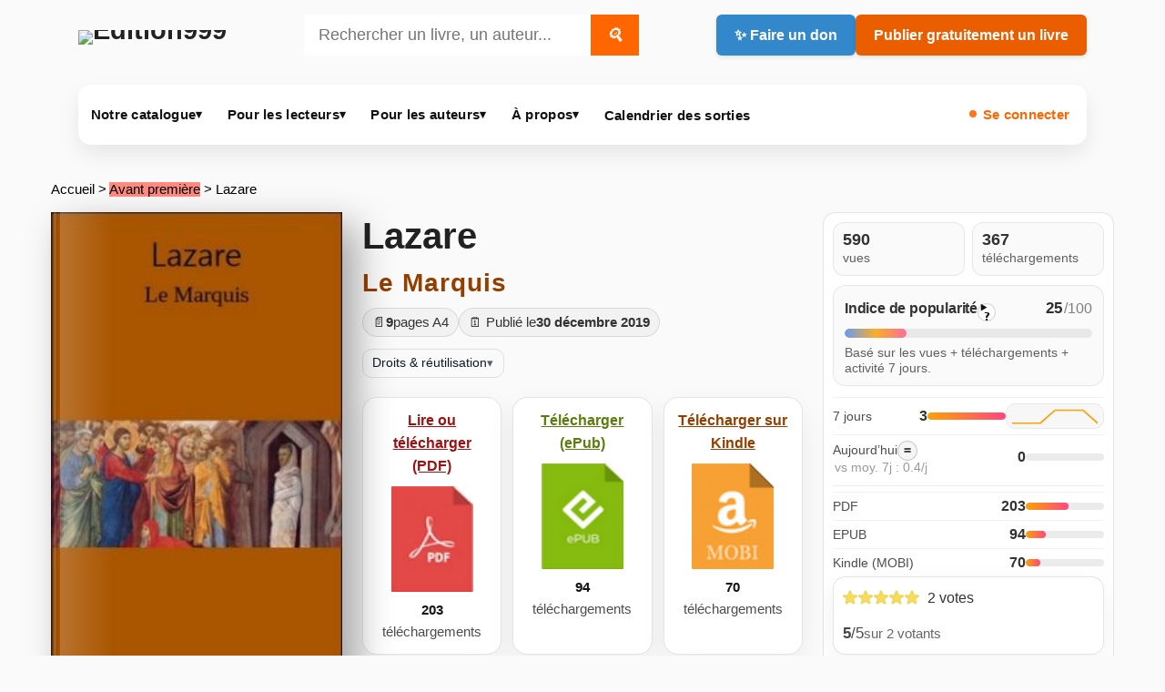

--- FILE ---
content_type: text/html; charset=utf-8
request_url: https://www.edition999.info/Lazare.html
body_size: 18950
content:
  <!DOCTYPE html>
  <html lang="fr">
    <head>
      <meta charset="utf-8">
      <meta http-equiv="X-UA-Compatible" content="IE=edge">
      <meta name="viewport" content="width=device-width, initial-scale=1, shrink-to-fit=no">
      <script type='text/javascript'>/*<![CDATA[*/(function(H){H.className=H.className.replace(/\bno-js\b/,'js')})(document.documentElement);/*]]>*/</script>
      <title>Lazare - Le Marquis</title>
      <meta name="description" content="Janus complète son intervention sur Jésus." />
      <meta name="robots" content="index, follow, max-snippet:-1, max-image-preview:large, max-video-preview:-1" />
      <style type='text/css'>img.adapt-img{max-width:100%;height:auto;}.adapt-img-wrapper {display:inline-block;max-width:100%;position:relative;background-position:center;background-size:cover;background-repeat:no-repeat;line-height:1px;overflow:hidden}.adapt-img-wrapper.intrinsic{display:block}.adapt-img-wrapper.intrinsic::before{content:'';display:block;height:0;width:100%;}.adapt-img-wrapper.intrinsic img{position:absolute;left:0;top:0;width:100%;height:auto;}.adapt-img-wrapper.loading:not(.loaded){background-size: cover;}@media (min-width:320.5px){.adapt-img-wrapper.intrinsic-desktop{display:block}.adapt-img-wrapper.intrinsic-desktop::before{content:'';display:block;height:0;width:100%;}.adapt-img-wrapper.intrinsic-desktop img{position:absolute;left:0;top:0;width:100%;height:auto;}}.adapt-img-background{width:100%;height:0}@media print{html .adapt-img-wrapper{background:none}}</style>
<!--[if !IE]><!--><script type='text/javascript'>/*<![CDATA[*/var adaptImgDocLength=93309;adaptImgAsyncStyles="picture.adapt-img-wrapper{background-size:0;}";adaptImgLazy=false;(function(){function d(a){var b=document.documentElement;b.className=b.className+" "+a}function f(a){var b=window.onload;window.onload="function"!=typeof window.onload?a:function(){b&&b();a()}}document.createElement("picture");adaptImgLazy&&d("lazy");var a=!1;if("undefined"!==typeof window.performance)a=window.performance.timing,a=(a=~~(adaptImgDocLength/(a.responseEnd-a.connectStart)))&&50>a;else{var c=navigator.connection||navigator.mozConnection||navigator.webkitConnection;"undefined"!==typeof c&&
(a=3==c.type||4==c.type||/^[23]g$/.test(c.type))}a&&d("aislow");var e=function(){var a=document.createElement("style");a.type="text/css";a.innerHTML=adaptImgAsyncStyles;var b=document.getElementsByTagName("style")[0];b.parentNode.insertBefore(a,b);window.matchMedia||window.onbeforeprint||beforePrint()};"undefined"!==typeof jQuery?jQuery(function(){jQuery(window).on('load',e)}):f(e)})();/*]]>*/</script>

<!--<![endif]-->
<link rel="canonical" href="https://www.edition999.info/Lazare.html" />
  <!-- Social: Facebook / Open Graph -->
  <meta property="og:url" content="https://www.edition999.info/Lazare.html" />
  <meta property="og:locale" content="fr_FR" />
  <meta property="og:type" content="article" />
  <meta property="og:title" content="Lazare" />
  <meta property="og:site_name" content="Edition999" />
  <meta property="og:description" content="Janus complète son intervention sur Jésus." />
  <meta property="og:image" content="https://www.edition999.info/IMG/logo/arton2991.jpg" />
  <!-- Social: Twitter -->
  <meta name="twitter:card" content="summary">
  <meta name="twitter:site" content="@Edition999">
  <meta name="twitter:creator" content="Edition999">
  <meta name="twitter:title" content="Lazare">
  <meta name="twitter:description" content="Janus complète son intervention sur Jésus." />
  <meta property="twitter:image" content="https://www.edition999.info/IMG/logo/arton2991.jpg" />
  <!-- Structured data -->
<script type="application/ld+json">
  
    {
      "@context": "https://schema.org",
      "@type": "Article",
      "url": "https://www.edition999.info/Lazare.html",
      "name": "Lazare",
      "description": "Janus compl\u00e8te son intervention sur J\u00e9sus.",
      "inLanguage": "fr",
      
      "author": [
        
        {
          "@type": "Person",
          "name": "Le Marquis",
          "url": "https:\/\/www.edition999.info\/_Le-Marquis_.html"
        }
        
      ]
      
    }
  
</script>
    <link rel="stylesheet" href="squelettes/css/style.css" type="text/css" />

 
 <link rel="stylesheet" href="squelettes/css/viewer.css" type="text/css" />
 

 <script src="https://code.jquery.com/jquery-3.6.0.min.js"></script>
 <script src="https://unpkg.com/epubjs/dist/epub.min.js"></script>  
<script>
var mediabox_settings={"auto_detect":true,"ns":"box","tt_img":true,"sel_g":"#documents_portfolio a[type='image\/jpeg'],#documents_portfolio a[type='image\/png'],#documents_portfolio a[type='image\/gif']","sel_c":".mediabox","str_ssStart":"Diaporama","str_ssStop":"Arr\u00eater","str_cur":"{current}\/{total}","str_prev":"Pr\u00e9c\u00e9dent","str_next":"Suivant","str_close":"Fermer","str_loading":"Chargement\u2026","str_petc":"Taper \u2019Echap\u2019 pour fermer","str_dialTitDef":"Boite de dialogue","str_dialTitMed":"Affichage d\u2019un media","splash_url":"","lity":{"skin":"_simple-dark","maxWidth":"90%","maxHeight":"90%","minWidth":"400px","minHeight":"","slideshow_speed":"2500","opacite":"0.9","defaultCaptionState":"expanded"}};
</script>
<!-- insert_head_css -->
<link rel='stylesheet' href='local/cache-css/b32442faf39fcc01a3aa3f9f6ce6c3c6.css?1768905121' type='text/css' />





<script async src="https://www.googletagmanager.com/gtag/js?id=G-CF7MMTNVWF"></script>
<script>window.dataLayer = window.dataLayer || [];function gtag(){window.dataLayer.push(arguments);}gtag('js', new Date());gtag('config', 'G-CF7MMTNVWF');</script>

<script type='text/javascript' src='local/cache-js/78f1130733fa5df6d8be340c879a1078.js?1768905121'></script>










<!-- insert_head -->


<script type='text/javascript' src='plugins/auto/tarteaucitron/v1.9.3/lib/tarteaucitron/tarteaucitron.js' id='tauc'></script>
<script type="text/javascript">
	tarteaucitron.init({
		"privacyUrl": "", /* Privacy policy url */

		"hashtag": "#tarteaucitron", /* Ouverture automatique du panel avec le hashtag */
		"cookieName": "tarteaucitron", /* Cookie name */

		"orientation": "middle", /* le bandeau doit être en haut (top), au milieu (middle) ou en bas (bottom) ? */

		"groupServices": false, /* Group services by category */
		"closePopup": false, /* Show a close X on the banner */

		/* Gestion petit bandeau */
		"showAlertSmall": false, /* afficher le petit bandeau en bas à droite ? */
		"cookieslist": false, /* Afficher la liste des cookies installés ? */

		/* Gestion de la petite icone Cookie */
		"showIcon": false, /* Show cookie Icon or not */
		
		"iconPosition": "BottomRight", /* BottomRight, BottomLeft, TopRight and TopLeft */

		"adblocker": false, /* Afficher un message si un adblocker est détecté */

		/* Gestion grand bandeau */
		"DenyAllCta" : true, /* Show the deny all button */
		"AcceptAllCta" : true, /* Show the accept all button when highPrivacy on */
		"highPrivacy": true, /* Si true, affiche le bandeau de consentement. Sinon, le consentement est implicite. */

		"handleBrowserDNTRequest": true, /* If Do Not Track == 1, disallow all */

		"removeCredit": true, /* supprimer le lien vers la source ? */

		"useExternalCss": false, /* If false, the tarteaucitron.css file will be loaded */
		"useExternalJs": false, /* If false, the tarteaucitron.js file will be loaded */

		

		"moreInfoLink": false, /* Show more info link */
		

		"mandatory": true, /* Show a message about mandatory cookies */

		"googleConsentMode": true, /* Activer le Google Consent Mode v2 pour Google ads & GA4 */
		"bingConsentMode": true, /* Activer le Bing Consent Mode pour Clarity & Bing Ads */
		"softConsentMode": false, /* Soft consent mode (le consentement est requis pour charger les tags) */
	});

	var tarteaucitronCustomText = {
		
		
		"icon": 'Gestionnaire de cookies - ouverture d’une fenêtre'
	}

	var tarteaucitronForceLanguage = 'fr';
</script>

  </head>
 <body class="e999-body e999-article-body">

  <header class="e999-container e999-header" role="banner">
  <div class="e999-header-bar">

    <div class="site-title">
      
       
        <a href="https://www.edition999.info/" title="Retour à l’accueil Edition999" aria-label="Retour à l’accueil Edition999">
          <picture class="adapt-img-wrapper c4244947845 png" style="background-image:url([data-uri])">
<!--[if IE 9]><video style="display: none;"><![endif]--><source media="(-webkit-min-device-pixel-ratio: 2), (min-resolution: 2dppx)" srcset="local/adapt-img/160/20x/squelettes/img/logo_edition999.png?1751011873 320w, local/adapt-img/320/20x/squelettes/img/logo_edition999.png?1751011873 640w, local/adapt-img/480/20x/squelettes/img/logo_edition999.png?1751011873 960w, local/adapt-img/640/20x/squelettes/img/logo_edition999.png?1751011874 1280w" sizes="(min-width: 640px) 640px, 100vw" type="image/png"><source media="(-webkit-min-device-pixel-ratio: 1.5), (min-resolution: 1.5dppx)" srcset="local/adapt-img/160/15x/squelettes/img/logo_edition999.png?1751011873 240w, local/adapt-img/320/15x/squelettes/img/logo_edition999.png?1751011873 480w, local/adapt-img/480/15x/squelettes/img/logo_edition999.png?1751011873 720w, local/adapt-img/640/15x/squelettes/img/logo_edition999.png?1751011874 960w" sizes="(min-width: 640px) 640px, 100vw" type="image/png"><!--[if IE 9]></video><![endif]-->
<img src='local/adapt-img/640/10x/squelettes/img/logo_edition999.png?1751011873'
               alt="Edition999" class='adapt-img logo-edition999' width='640' height='114' srcset='local/adapt-img/160/10x/squelettes/img/logo_edition999.png?1751011873 160w, local/adapt-img/320/10x/squelettes/img/logo_edition999.png?1751011873 320w, local/adapt-img/480/10x/squelettes/img/logo_edition999.png?1751011873 480w, local/adapt-img/640/10x/squelettes/img/logo_edition999.png?1751011873 640w' sizes='(min-width: 640px) 640px, 100vw' /></picture>
        </a>
      
    </div>

      <div class="search-zone">
      <form class="search-form" action="spip.php?page=recherche" method="get">
  <input name="page" value="recherche" type="hidden"
>
  
  <input type="search" 
         class="search-input" 
         size="40" 
         name="recherche" 
         id="recherche" 
         value="" 
         accesskey="4" 
         autocapitalize="off" 
         autocorrect="off" 
         placeholder="Rechercher un livre, un auteur..." />
  <button type="submit" class="search-button" title="Rechercher">
    <i class="search-icon">🔍</i>
  </button>
</form>

  

    </div>

    <div class="e999-header-actions buttons-row">
      <a href="https://www.edition999.info/Faire-un-don-a-Edition999.html"
         class="donate-button"
         title="Faire un don pour soutenir l’association Edition999">
        ✨ Faire un don
      </a>

      <a href="https://www.edition999.info/Publier-Gratuitement-un-livre.html"
         class="publish-button"
         title="Publier gratuitement un livre sur Edition999">
        Publier gratuitement un livre
      </a>
    </div>

  </div>
</header>

<div class="e999-container">
  <nav id="menu" class="navbar navbar-expand-lg navbar-default e999-nav" role="navigation" aria-label="Menu principal Edition999">

  <button class="navbar-toggler" type="button"
           data-bs-target="#navbarNavDropdown"
          aria-controls="navbarNavDropdown" aria-expanded="false"
          aria-label="Ouvrir / fermer le menu">
    <span class="navbar-toggler-icon"></span>
  </button>

<div class="collapse navbar-collapse" id="navbarNavDropdown">

    <ul class="navbar-nav">

      <!-- Notre catalogue -->
      <li class="nav-item dropdown">
        <a class="nav-link dropdown-toggle" href="#"
           id="navbarDropdownCatalogue" role="button"
           aria-expanded="false">
          Notre catalogue <span class="nav-chevron" aria-hidden="true">▾</span>
        </a>

        <ul class="dropdown-menu" aria-labelledby="navbarDropdownCatalogue">
          
            <li>
              <a class="dropdown-item" href="-Autobiographie-Temoignage-Autofiction-.html"
                 title="Découvrir des ebooks gratuits : Autobiographie - T&#233;moignage - Autofiction">
                <span class="rubrique rubrique-98" aria-hidden="true">&nbsp;</span>
                Autobiographie - Témoignage - Autofiction
              </a>
            </li>
          
            <li>
              <a class="dropdown-item" href="-Adolescents-et-Jeunes-Adultes-.html"
                 title="Découvrir des ebooks gratuits : Adolescents et Jeunes Adultes">
                <span class="rubrique rubrique-134" aria-hidden="true">&nbsp;</span>
                Adolescents et Jeunes Adultes
              </a>
            </li>
          
            <li>
              <a class="dropdown-item" href="-Philosophie-et-spiritualite-.html"
                 title="Découvrir des ebooks gratuits : Philosophie et spiritualit&#233;">
                <span class="rubrique rubrique-135" aria-hidden="true">&nbsp;</span>
                Philosophie et spiritualité
              </a>
            </li>
          
            <li>
              <a class="dropdown-item" href="-Essai-Politique-Scolaire-Education-.html"
                 title="Découvrir des ebooks gratuits : Essai - Politique - Scolaire - Education">
                <span class="rubrique rubrique-136" aria-hidden="true">&nbsp;</span>
                Essai - Politique - Scolaire - Education
              </a>
            </li>
          
            <li>
              <a class="dropdown-item" href="-Langues-etrangeres-.html"
                 title="Découvrir des ebooks gratuits : Langues &#233;trang&#232;res">
                <span class="rubrique rubrique-114" aria-hidden="true">&nbsp;</span>
                Langues étrangères
              </a>
            </li>
          
            <li>
              <a class="dropdown-item" href="-Histoire-courte-.html"
                 title="Découvrir des ebooks gratuits : Histoire courte">
                <span class="rubrique rubrique-109" aria-hidden="true">&nbsp;</span>
                Histoire courte
              </a>
            </li>
          
            <li>
              <a class="dropdown-item" href="-Biographie-.html"
                 title="Découvrir des ebooks gratuits : Biographie">
                <span class="rubrique rubrique-108" aria-hidden="true">&nbsp;</span>
                Biographie
              </a>
            </li>
          
            <li>
              <a class="dropdown-item" href="-Litterature-Erotique-.html"
                 title="Découvrir des ebooks gratuits : Litt&#233;rature Erotique">
                <span class="rubrique rubrique-106" aria-hidden="true">&nbsp;</span>
                Littérature Erotique
              </a>
            </li>
          
            <li>
              <a class="dropdown-item" href="-Jeunesse-.html"
                 title="Découvrir des ebooks gratuits : Jeunesse">
                <span class="rubrique rubrique-104" aria-hidden="true">&nbsp;</span>
                Jeunesse
              </a>
            </li>
          
            <li>
              <a class="dropdown-item" href="-Fantastique-.html"
                 title="Découvrir des ebooks gratuits : Fantastique">
                <span class="rubrique rubrique-1" aria-hidden="true">&nbsp;</span>
                Fantastique
              </a>
            </li>
          
            <li>
              <a class="dropdown-item" href="-Classique-.html"
                 title="Découvrir des ebooks gratuits : Classique">
                <span class="rubrique rubrique-91" aria-hidden="true">&nbsp;</span>
                Classique
              </a>
            </li>
          
            <li>
              <a class="dropdown-item" href="-Poesie-.html"
                 title="Découvrir des ebooks gratuits : Po&#233;sie">
                <span class="rubrique rubrique-87" aria-hidden="true">&nbsp;</span>
                Poésie
              </a>
            </li>
          
            <li>
              <a class="dropdown-item" href="-Policier-et-suspense-.html"
                 title="Découvrir des ebooks gratuits : Policier et suspense">
                <span class="rubrique rubrique-81" aria-hidden="true">&nbsp;</span>
                Policier et suspense
              </a>
            </li>
          
            <li>
              <a class="dropdown-item" href="-Litterature-.html"
                 title="Découvrir des ebooks gratuits : Litt&#233;rature">
                <span class="rubrique rubrique-75" aria-hidden="true">&nbsp;</span>
                Littérature
              </a>
            </li>
          
            <li>
              <a class="dropdown-item" href="-Heroic-Fantasy-.html"
                 title="Découvrir des ebooks gratuits : H&#233;roic Fantasy">
                <span class="rubrique rubrique-74" aria-hidden="true">&nbsp;</span>
                Héroic Fantasy
              </a>
            </li>
          
            <li>
              <a class="dropdown-item" href="-Science-Fiction-Anticipation-.html"
                 title="Découvrir des ebooks gratuits : Science Fiction - Anticipation">
                <span class="rubrique rubrique-73" aria-hidden="true">&nbsp;</span>
                Science Fiction - Anticipation
              </a>
            </li>
          
            <li>
              <a class="dropdown-item" href="-Avant-premiere-.html"
                 title="Découvrir des ebooks gratuits : Avant premi&#232;re">
                <span class="rubrique rubrique-7" aria-hidden="true">&nbsp;</span>
                Avant première
              </a>
            </li>
          
        </ul>
      </li>

      <!-- Pour les lecteurs -->
      <li class="nav-item dropdown">
        <a class="nav-link dropdown-toggle" href="#"
           id="navbarDropdownLecteurs" role="button"
          aria-expanded="false">
          Pour les lecteurs <span class="nav-chevron" aria-hidden="true">▾</span>
        </a>

        <ul class="dropdown-menu" aria-labelledby="navbarDropdownLecteurs">
          <li>
            <a class="dropdown-item" href="https://www.edition999.info/LIRE-GRATUITEMENT-un-livre.html"
               title="Lire gratuitement un livre numérique : PDF, EPUB, Kindle">
              <strong>Lire gratuitement un livre</strong>
            </a>
          </li>

          <li>
            <a class="dropdown-item" href="https://www.edition999.info/🏆-Nos-ebooks-gratuits-les-plus-telecharges.html"
               title="Ebooks gratuits les plus téléchargés sur Edition999">
              🏆 Ebooks gratuits les plus téléchargés
            </a>
          </li>

          <li>
            <a class="dropdown-item" href="https://www.edition999.info/🏆-Nos-ebooks-erotiques-gratuits-les-plus-telecharges.html"
               title="Ebooks érotiques gratuits les plus téléchargés">
              <span class="erotique">🏆 Ebooks érotiques gratuits les plus téléchargés</span>
            </a>
          </li>

          <li>
            <a class="dropdown-item" href="https://www.edition999.info/Livre-PDF-gratuit-et-libre.html"
               title="Livres PDF gratuits : lire et télécharger librement">
              Livres PDF gratuits
            </a>
          </li>

          <li>
            <a class="dropdown-item" href="https://www.edition999.info/-Lecteurs-numeriques.html"
               title="Lecteurs numériques : outils pour lire PDF, EPUB et Kindle">
              Lecteurs numériques
            </a>
          </li>

          <li>
            <a class="dropdown-item" href="https://www.edition999.info/Nos-auteurs-a-travers-le-monde.html"
               title="Carte des auteurs : découvrir des écrivains francophones">
              Nos auteurs à travers le monde
            </a>
          </li>

          <li>
            <a class="dropdown-item" href="https://www.edition999.info/Les-livres-dont-on-parle.html"
               title="Livres dont on parle : ebooks populaires sur Edition999">
              Les livres dont on parle
            </a>
          </li>

          <li>
            <a class="dropdown-item" href="https://www.edition999.info/Tous-les-Coups-de-coeur-de-la-semaine.html"
               title="Coups de cœur : notre sélection de la semaine">
              <span class="obligatoire">❤️ Coups de cœur de la semaine</span>
            </a>
          </li>

          <li>
            <a class="dropdown-item" href="https://www.edition999.info/Devenir-et-decouvrir-les-ambassadeurs-Edition999.html"
               title="Ambassadeurs Edition999 : francophonie et découverte d’auteurs">
              Les ambassadeurs d’Edition999
            </a>
          </li>

          <li>
            <a class="dropdown-item" href="https://www.edition999.info/Interviews-des-ecrivains-d-Edition999.html"
               title="Interviews d’auteurs : rencontres et échanges">
              Interviews d’auteurs
            </a>
          </li>

          <li>
            <a class="dropdown-item" href="https://www.edition999.info/Lire-gratuitement-sur-kindle.html"
               title="Lire sur Kindle : télécharger des ebooks gratuits compatibles Kindle">
              Lire gratuitement sur Kindle
            </a>
          </li>

          <li>
            <a class="dropdown-item" href="https://www.edition999.info/-Livres-papiers-.html"
               title="Livres papier : ouvrages à découvrir en librairie">
              <span class="rubrique-70" aria-hidden="true">&nbsp;</span>
              Livres papier à découvrir en librairie
            </a>
          </li>

          <li>
            <a class="dropdown-item" href="https://www.edition999.info/Nos-publications-gratuites-avec-l-affichage-eternel.html"
               title="Affichage éternel : visibilité durable de vos publications">
              Affichage éternel
            </a>
          </li>
        </ul>
      </li>

      <!-- Pour les auteurs -->
      <li class="nav-item dropdown">
        <a class="nav-link dropdown-toggle" href="#"
           id="navbarDropdownAuteurs" role="button"
         aria-expanded="false">
          Pour les auteurs <span class="nav-chevron" aria-hidden="true">▾</span>
        </a>

        <ul class="dropdown-menu" aria-labelledby="navbarDropdownAuteurs">
          <li>
            <a class="dropdown-item" href="https://www.edition999.info/Publier-Gratuitement-un-livre.html"
               title="Publier gratuitement un livre : dépôt, publication et diffusion">
              <strong>Publier gratuitement un livre</strong>
            </a>
          </li>

          <li>
            <a class="dropdown-item" href="https://www.edition999.info/%F0%9F%93%9C-Conditions-de-depot-sur-Edition999.html"
               title="Conditions de dépôt : soumettre un manuscrit sur Edition999">
              Conditions de dépôt
            </a>
          </li>

          <li>
            <a class="dropdown-item" href="https://www.edition999.info/Conseils-utiles-pour-les-auteurs.html"
               title="Conseils d’écriture et d’édition : améliorer son livre">
              Conseils utiles pour les auteurs
            </a>
          </li>

          <li>
            <a class="dropdown-item" href="https://www.edition999.info/Ajouter-votre-interview-d-ecrivain-Edition999.html"
               title="Interview auteur : ajouter votre interview sur Edition999">
              Ajouter votre interview
            </a>
          </li>

          <li>
            <a class="dropdown-item" href="https://www.edition999.info/Video-pour-modifier-sa-page-Auteur.html"
               title="Modifier sa page auteur : tutoriel vidéo">
              Vidéo : modifier sa fiche auteur
            </a>
          </li>

          <li>
            <a class="dropdown-item" href="https://www.edition999.info/-Ils-sont-passes-par-Edition999-.html"
               title="Ils sont passés par Edition999 : parcours d’auteurs publiés">
              Ils sont passés par Edition999
            </a>
          </li>

          <li>
            <a class="dropdown-item" href="https://www.edition999.info/Presentez-gratuitement-un-livre-papier-sur-Edition999.html"
               title="Présenter un livre papier : visibilité gratuite sur Edition999">
              Présenter un livre papier
            </a>
          </li>
        </ul>
      </li>

      <!-- À propos -->
      <li class="nav-item dropdown">
        <a class="nav-link dropdown-toggle" href="#"
           id="navbarDropdownApropos" role="button"
           aria-expanded="false">
          À propos <span class="nav-chevron" aria-hidden="true">▾</span>
        </a>

        <ul class="dropdown-menu" aria-labelledby="navbarDropdownApropos">
          <li>
            <a class="dropdown-item" href="https://www.edition999.info/Ebook-gratuit-et-libre.html"
               title="Ebook gratuit et libre : lire et publier gratuitement">
              <strong>Ebook gratuit et libre</strong>
            </a>
          </li>

          <li>
            <a class="dropdown-item" href="https://www.edition999.info/Faire-un-don-a-Edition999.html"
               title="Faire un don : soutenir l’association Edition999">
              Faire un don pour soutenir Edition999
            </a>
          </li>

          <li>
            <a class="dropdown-item" href="https://www.edition999.info/-Le-Blog-d-Edition999-.html"
               title="Blog Edition999 : actualités, annonces, coulisses">
              Blog Edition999
            </a>
          </li>

          <li>
            <a class="dropdown-item" href="https://www.edition999.info/Epub-libre-et-gratuit.html"
               title="EPUB gratuits : lire sur liseuse et mobile">
              EPUB libre et gratuit
            </a>
          </li>

          <li>
            <a class="dropdown-item" href="https://www.edition999.info/On-parle-de-nous.html"
               title="Médias : on parle d’Edition999">
              On parle de nous
            </a>
          </li>

          <li>
            <a class="dropdown-item" href="https://www.edition999.info/Auteurs-et-livres-algeriens-francophones.html"
               title="Sélection francophonie : auteurs et livres algériens">
              Auteurs et livres algériens francophones
            </a>
          </li>

          <li>
            <a class="dropdown-item" href="https://www.edition999.info/-Histoires-recalees-.html"
               title="Histoires recalées : textes non retenus et retours d’expérience">
              Histoires recalées
            </a>
          </li>

          <li>
            <a class="dropdown-item" href="https://www.edition999.info/Qui-sommes-nous.html"
               title="Qui sommes-nous : association, mission, fonctionnement">
              Qui sommes-nous ?
            </a>
          </li>

          <li>
            <a class="dropdown-item" href="https://www.edition999.info/Nous-contacter.html"
               title="Contact : écrire à l’équipe Edition999">
              Nous contacter
            </a>
          </li>

          <li>
            <a class="dropdown-item" href="https://www.edition999.info/-Le-Forum-.html"
               title="Forum : échanges entre lecteurs et auteurs">
              Le forum
            </a>
          </li>
        </ul>
      </li>

      <!-- Prochaines parutions -->
      <li class="nav-item">
        <a href="https://www.edition999.info/Catalogue-des-Ebooks-gratuits-a-paraitre.html"
           title="Calendrier des sorties : ebooks gratuits à paraître sur Edition999"
           class="nav-link">
          Calendrier des sorties
        </a>
      </li>

    </ul>

    <!-- Connexion -->
    <div class="connexion">
      <div class='ajaxbloc' data-ajax-env='6jTSkJj1T4DcrTn/i6zuwJLHSUsPXJ78p4LCEluvQVwlla6XdNuctCs9Z31oRXgpVczp4QndVaJxxg5cIt+qaBkwTbqtnyRtsjvlvMcgTX5LcJPAsciGxlas5DM6Nl2zScGXFBefK1EmAiy1a2M51HmxvWzZ+trNyxF50cjc5bpDpuAlijVyO+1lmqVsfvyaq/TxYRwD0ute+lhmRvp8SQ==' data-origin="%F0%9F%8F%86-Nos-ebooks-erotiques-gratuits-les-plus-telecharges.html">
 
  <a href="https://www.edition999.info/spip.php?page=login"
     class="menu-auth nav-link"
     title="Se connecter à votre compte Edition999">
    Se connecter
  </a>


</div><!--ajaxbloc-->    </div>

  </div><!-- /navbar-collapse -->
</nav></div>
  <main class="e999-page e999-article-page">

    <!-- Fil d'ariane -->
    <nav class="e999-breadcrumb" aria-label="Fil d’ariane">
      <p class="arbo">
        <a href="https://www.edition999.info/">Accueil</a>
         &gt;
          <a href="-Avant-premiere-.html" class="rubrique-7">Avant première</a>
        
         &gt; Lazare
      </p>
    </nav>

    <!-- HERO 3 colonnes -->
<section class="e999-layout-3" aria-label="Présentation du livre">

  <!-- GAUCHE : couverture -->
  <aside class="e999-col-left" aria-label="Couverture">
    
      <div class="e999-book-cover-wrap">

        <figure class="e999-book-cover e999-book-cover--spine">
          <img src="local/cache-vignettes/L239xH390/resur_lazare_fraternites_bethanie-4b67f-20154.jpg?1768372554"
               alt="Lazare"
               class="cover-article"
               loading="lazy">
        </figure>

        <!-- ISBN -->
        

        <!-- Copyright (simple, sous ISBN, pas d'accordéon ici) -->
        <div class="ed999-rights">
          <div class="copyright">© 2019 - Auteur Le Marquis (Ref : Edition999-2019-2991-3)</div>
        </div>

      </div>
    
  </aside>

  <!-- CENTRE : contenu principal -->
  <article class="e999-col-main e999-article" aria-label="Contenu du livre">

    <header class="e999-article-header">
      <h1 class="e999-h1">Lazare</h1>

      <h2 class="e999-author">
        <span class="e999-author__name"><span class="vcard author"><a class="url fn spip_in" href="_Le-Marquis_.html">Le Marquis</a></span></span>
      </h2>
    </header>

    <div class="e999-meta-bar" aria-label="Informations du livre">
      <span class="e999-chip e999-chip--pages">📄 <strong>9</strong> pages A4</span>
      <span class="e999-chip e999-chip--date">🗓️ Publié le <strong>30 décembre 2019</strong></span>

      

      
    </div>

    

    <!-- Accordéon droits (ici, OK) -->
    <details class="ed999-details">
      <summary class="ed999-summary">
        <span>Droits &amp; réutilisation</span>
        <span class="ed999-chevron" aria-hidden="true">▾</span>
      </summary>
      <div class="ed999-panel">
        <p class="ed999-legal">
          Toute reproduction ou diffusion hors du site
          <a href="https://www.edition999.info" rel="noopener">Edition999.info</a>
          sans autorisation écrite de l’auteur est interdite.
        </p>
        <h3 class="ed999-title">Protection des œuvres</h3>
        <p>Cette œuvre est protégée par le droit d’auteur (CPI, art. L.111-1)...</p>
      </div>
    </details>

    <!-- Documents -->
    <div class="e999-docs">
      <!-- Affichage éventuel d'une image "document" (ex: visuel) -->


<!-- Si un seul doc (hors images) : embed direct -->


<!-- Actions de téléchargement -->
<div class="e999-downloads" role="group" aria-label="Lire ou télécharger">
  <!-- PDF -->
  
    <div class="e999-dl-grid">

      <div class="e999-dl-card e999-dl-card--pdf">
        
          <a class="e999-dl-link" href="spip.php?page=compteur_redirect_pdf&amp;id_document=10279" target="_blank" rel="noopener">
            <span class="e999-dl-title logo-pdf">Lire ou télécharger (PDF)</span>
          </a>

          <a class="e999-dl-icon" href="spip.php?page=compteur_redirect_pdf&amp;id_document=10279" target="_blank" rel="noopener" aria-label="Télécharger le PDF">
            <img src='squelettes/prive/vignettes/pdf.svg?1678467495' width="77" height="100" alt='Format PDF' class='spip_logo spip_logos spip_document_icone' />
          </a>
        

        
          <div class="e999-dl-count logo-pdf">
            
            
              
            
              
            
              
            
              
            
              
            
              
            
              
            
              
            
              
            
              
            
              
            
              
            
              
            
              
            
              
            
              
            
              
            
              
            
              
            
              
            
              
            
              
            
              
            
              
            
              
            
              
            
              
            
              
            
              
            
              
            
              
            
              
            
              
            
              
            
              
            
              
            
              
            
              
            
              
            
              
            
              
            
              
            
              
            
              
            
              
            
              
            
              
            
              
            
              
            
              
            
              
            
              
            
              
            
              
            
              
            
              
            
              
            
              
            
              
            
              
            
              
            
              
            
              
            
              
            
              
            
              
            
              
            
              
            
              
            
              
            
              
            
              
            
              
            
              
            
              
            
              
            
              
            
              
            
              
            
              
            
              
            
              
            
              
            
              
            
              
            
              
            
              
            
              
            
              
            
              
            
              
            
              
            
              
            
              
            
              
            
              
            
              
            
              
            
              
            
              
            
              
            
              
            
              
            
              
            
              
            
              
            
              
            
              
            
              
            
              
            
              
            
              
            
              
            
              
            
              
            
              
            
              
            
              
            
              
            
              
            
              
            
              
            
              
            
              
            
              
            
              
            
              
            
              
            
              
            
              
            
              
            
              
            
              
            
              
            
              
            
              
            
              
            
              
            
              
            
              
            
              
            
              
            
              
            
              
            
              
            
              
            
              
            
              
            
              
            
              
            
              
            
              
            
              
            
              
            
              
            
              
            
              
            
              
            
              
            
              
            
              
            
              
            
              
            
              
            
              
            
              
            
              
            
              
            
              
            
              
            
              
            
              
            
            <strong>203</strong> téléchargements
          </div>
        
      </div>

      <!-- EPUB -->
      
        <div class="e999-dl-card e999-dl-card--epub">
          
            <a class="e999-dl-link" href="https://www.edition999.info/spip.php?action=telecharger&amp;arg=10281&amp;hash=a85edeb2921d7488b7605e143d52e61db5bcac00371a5436390d564f263e7312" title="Télécharger gratuitement l'ebook : Lazare">
              <span class="e999-dl-title logo-epub">Télécharger (ePub)</span>
            </a>

            <a class="e999-dl-icon" href="https://www.edition999.info/spip.php?action=telecharger&amp;arg=10281&amp;hash=a85edeb2921d7488b7605e143d52e61db5bcac00371a5436390d564f263e7312" title="Télécharger ePub : Lazare" aria-label="Télécharger le ePub">
              <img src='squelettes/prive/vignettes/epub.svg?1678467636' width="77" height="100" alt='Format ePub' class='spip_logo spip_logos spip_document_icone' />
            </a>
          

          
            <div class="e999-dl-count logo-epub">
              
              
                
              
                
              
                
              
                
              
                
              
                
              
                
              
                
              
                
              
                
              
                
              
                
              
                
              
                
              
                
              
                
              
                
              
                
              
                
              
                
              
                
              
                
              
                
              
                
              
                
              
                
              
                
              
                
              
                
              
                
              
                
              
                
              
                
              
                
              
                
              
                
              
                
              
                
              
                
              
                
              
                
              
                
              
                
              
                
              
                
              
                
              
                
              
                
              
                
              
                
              
                
              
                
              
                
              
                
              
                
              
                
              
                
              
                
              
                
              
                
              
                
              
                
              
                
              
                
              
                
              
                
              
                
              
                
              
                
              
                
              
                
              
                
              
                
              
                
              
                
              
                
              
                
              
                
              
                
              
                
              
                
              
                
              
                
              
                
              
                
              
                
              
              <strong>94</strong> téléchargements
            </div>
          
        </div>
      

      <!-- MOBI -->
      
        <div class="e999-dl-card e999-dl-card--mobi">
          
            <a class="e999-dl-link" href="https://www.edition999.info/spip.php?action=telecharger&amp;arg=10282&amp;hash=38a5f96289c7fa59c05cbd3787a45db2efc5d9b952714501b4b118d756646b70" title="Télécharger gratuitement l'ebook Kindle : Lazare">
              <span class="e999-dl-title logo-mobi">Télécharger sur Kindle</span>
            </a>

            <a class="e999-dl-icon" href="https://www.edition999.info/spip.php?action=telecharger&amp;arg=10282&amp;hash=38a5f96289c7fa59c05cbd3787a45db2efc5d9b952714501b4b118d756646b70" title="Télécharger Kindle : Lazare" aria-label="Télécharger Kindle (mobi)">
              <img src='squelettes/prive/vignettes/mobi.svg?1678467720' width="77" height="100" alt='Format Mobi pour Kindle' class='spip_logo spip_logos spip_document_icone' />
            </a>
          

          
            <div class="e999-dl-count logo-mobi">
              
              
                
              
                
              
                
              
                
              
                
              
                
              
                
              
                
              
                
              
                
              
                
              
                
              
                
              
                
              
                
              
                
              
                
              
                
              
                
              
                
              
                
              
                
              
                
              
                
              
                
              
                
              
                
              
                
              
                
              
                
              
                
              
                
              
                
              
                
              
                
              
                
              
                
              
                
              
                
              
                
              
                
              
                
              
                
              
                
              
                
              
                
              
                
              
                
              
                
              
                
              
                
              
                
              
                
              
                
              
                
              
                
              
                
              
                
              
                
              
                
              
                
              
                
              
                
              
              <strong>70</strong> téléchargements
            </div>
          
        </div>
      

    </div>
  
</div>
    </div>

  </article>

  <!-- DROITE : stats / note / avis / favori -->
<aside class="e999-col-right" aria-label="Stats et actions">

  <!-- STATS -->
  <section class="e999-panel e999-stats" aria-label="Statistiques du livre">

    <!-- KPI -->
    <div class="e999-kpis" role="list">
      <div class="e999-kpi" role="listitem">
        <div class="e999-kpi__num">590</div>
        <div class="e999-kpi__label">vues</div>
      </div>

      <!-- total téléchargements (tous formats) -->
      
      
        
          
        
          
        
          
        
          
        
          
        
          
        
          
        
          
        
          
        
          
        
          
        
          
        
          
        
          
        
          
        
          
        
          
        
          
        
          
        
          
        
          
        
          
        
          
        
          
        
          
        
          
        
          
        
          
        
          
        
          
        
          
        
          
        
          
        
          
        
          
        
          
        
          
        
          
        
          
        
          
        
          
        
          
        
          
        
          
        
          
        
          
        
          
        
          
        
          
        
          
        
          
        
          
        
          
        
          
        
          
        
          
        
          
        
          
        
          
        
          
        
          
        
          
        
          
        
          
        
          
        
          
        
          
        
          
        
          
        
          
        
          
        
          
        
          
        
          
        
          
        
          
        
          
        
          
        
          
        
          
        
          
        
          
        
          
        
          
        
          
        
          
        
          
        
          
        
          
        
          
        
          
        
          
        
          
        
          
        
          
        
          
        
          
        
          
        
          
        
          
        
          
        
          
        
          
        
          
        
          
        
          
        
          
        
          
        
          
        
          
        
          
        
          
        
          
        
          
        
          
        
          
        
          
        
          
        
          
        
          
        
          
        
          
        
          
        
          
        
          
        
          
        
          
        
          
        
          
        
          
        
          
        
          
        
          
        
          
        
          
        
          
        
          
        
          
        
          
        
          
        
          
        
          
        
          
        
          
        
          
        
          
        
          
        
          
        
          
        
          
        
          
        
          
        
          
        
          
        
          
        
          
        
          
        
          
        
          
        
          
        
          
        
          
        
          
        
          
        
          
        
          
        
          
        
          
        
          
        
          
        
          
        
          
        
      
        
          
        
          
        
          
        
          
        
          
        
          
        
          
        
          
        
          
        
          
        
          
        
          
        
          
        
          
        
          
        
          
        
          
        
          
        
          
        
          
        
          
        
          
        
          
        
          
        
          
        
          
        
          
        
          
        
          
        
          
        
          
        
          
        
          
        
          
        
          
        
          
        
          
        
          
        
          
        
          
        
          
        
          
        
          
        
          
        
          
        
          
        
          
        
          
        
          
        
          
        
          
        
          
        
          
        
          
        
          
        
          
        
          
        
          
        
          
        
          
        
          
        
          
        
          
        
          
        
          
        
          
        
          
        
          
        
          
        
          
        
          
        
          
        
          
        
          
        
          
        
          
        
          
        
          
        
          
        
          
        
          
        
          
        
          
        
          
        
          
        
          
        
      
        
          
        
          
        
          
        
          
        
          
        
          
        
          
        
          
        
          
        
          
        
          
        
          
        
          
        
          
        
          
        
          
        
          
        
          
        
          
        
          
        
          
        
          
        
          
        
          
        
          
        
          
        
          
        
          
        
          
        
          
        
          
        
          
        
          
        
          
        
          
        
          
        
          
        
          
        
          
        
          
        
          
        
          
        
          
        
          
        
          
        
          
        
          
        
          
        
          
        
          
        
          
        
          
        
          
        
          
        
          
        
          
        
          
        
          
        
          
        
          
        
          
        
          
        
          
        
      

      <div class="e999-kpi" role="listitem">
        <div class="e999-kpi__num">367</div>
        <div class="e999-kpi__label">téléchargements</div>
      </div>
    </div>

    <!-- Indice “dashboard” (OPTION 1 : plafond par paliers sur activité 7j) -->
    
    

    
    
      
        
      
        
      
        
      
    
      
    
      
    

    
    

    
    
    
    
    
    

    
    

    
    

    <div class="e999-pop" aria-label="Indice de popularité">
      <div class="e999-pop__head">
<span class="e999-pop__title">
  Indice de popularité

  <details class="e999-helpdetails">
    <summary class="e999-help" aria-label="Aide : Indice de popularité">?</summary>

    <span class="e999-helpbox" role="tooltip">
      Score sur 100 basé sur les vues, les téléchargements et l’activité des 7 derniers jours.
      <span class="e999-helpbox__sep"></span>
      <strong>Paliers :</strong><br>
      0–19 : faible • 20–39 : en découverte<br>
      40–59 : actif • 60–79 : populaire • 80–100 : top
    </span>
  </details>
</span>
        <span class="e999-pop__score"><strong>25</strong><span class="e999-pop__over">/100</span></span>
      </div>

      <div class="e999-gauge" style="--p:25" role="img"
           aria-label="Indice : 25 sur 100">
        <i aria-hidden="true"></i>
      </div>

      <p class="e999-pop__meta">
        Basé sur les vues + téléchargements + activité 7 jours.
      </p>
    </div>


    <!-- Détails compact -->
    <dl class="e999-stats-list">

      <!-- Aujourd’hui (AUJOURD’HUI = depuis minuit) -->
      
      
        
      
        
      
        
      

      <!-- Moyenne 7j (info “vs moyenne”) -->
      
      
      
      

      <!-- % barre Today vs 7j -->
      
       
        
      
      <!-- clamp max 100 -->
      

      <!-- clamps formats (sécurité, même si calculés plus bas) -->
      
      
      


      <!-- ======================
           LIGNES KPI (périodes)
           ====================== -->

      <!-- ========== Sparkline 7 jours (sans JS) ========== -->

      

      
        
      
        
      
        
      

      
        
      
        
      
        
      

      
        
      
        
      
        
      

      
        
          
        
      
        
      
        
      

      
        
          
        
      
        
      
        
      

      
        
          
        
      
        
      
        
      

      
        
      
        
      
        
      

      
      
      
      
      
      
      
      

      
      
      
      
      
      
      

      <div class="e999-stats-row e999-stats-row--7d">
        <dt>7 jours</dt>
        <dd data-value="3">
          <strong>3</strong>

          <span class="e999-mini-bar" style="--p:100" aria-hidden="true"><i></i></span>

          <!-- Sparkline ultra-compact -->
          <span class="e999-spark" aria-hidden="true">
            <svg viewBox="0 0 100 28" preserveAspectRatio="none" focusable="false">
              <polyline
                points="
                  0,26
                  16,26
                  33,26
                  50,4
                  66,4
                  83,4
                  100,26
                "
                fill="none"
                stroke="#FAA307"
                stroke-width="2.2"
                stroke-linecap="round"
                stroke-linejoin="round" />
            </svg>
          </span>
        </dd>
      </div>

      <div class="e999-stats-row e999-stats-row--today">
        <dt>
          Aujourd’hui
          
          
           
             
              <span class="e999-trend e999-trend--flat" title="Dans la moyenne 7 jours">=</span>
            
          

          <span class="e999-subkpi">vs moy. 7j : 0.4/j</span>
        </dt>

        <dd data-value="0">
          <strong>0</strong>
          <span class="e999-mini-bar" style="--p:0" aria-hidden="true"><i></i></span>
        </dd>
      </div>

      <div class="e999-stats-sep" aria-hidden="true"></div>


      <!-- ======================
           CALCULS FORMATS
           (PDF/EPUB/MOBI)
           ====================== -->

      <!-- PDF total -->
      
      
        
          
        
          
        
          
        
          
        
          
        
          
        
          
        
          
        
          
        
          
        
          
        
          
        
          
        
          
        
          
        
          
        
          
        
          
        
          
        
          
        
          
        
          
        
          
        
          
        
          
        
          
        
          
        
          
        
          
        
          
        
          
        
          
        
          
        
          
        
          
        
          
        
          
        
          
        
          
        
          
        
          
        
          
        
          
        
          
        
          
        
          
        
          
        
          
        
          
        
          
        
          
        
          
        
          
        
          
        
          
        
          
        
          
        
          
        
          
        
          
        
          
        
          
        
          
        
          
        
          
        
          
        
          
        
          
        
          
        
          
        
          
        
          
        
          
        
          
        
          
        
          
        
          
        
          
        
          
        
          
        
          
        
          
        
          
        
          
        
          
        
          
        
          
        
          
        
          
        
          
        
          
        
          
        
          
        
          
        
          
        
          
        
          
        
          
        
          
        
          
        
          
        
          
        
          
        
          
        
          
        
          
        
          
        
          
        
          
        
          
        
          
        
          
        
          
        
          
        
          
        
          
        
          
        
          
        
          
        
          
        
          
        
          
        
          
        
          
        
          
        
          
        
          
        
          
        
          
        
          
        
          
        
          
        
          
        
          
        
          
        
          
        
          
        
          
        
          
        
          
        
          
        
          
        
          
        
          
        
          
        
          
        
          
        
          
        
          
        
          
        
          
        
          
        
          
        
          
        
          
        
          
        
          
        
          
        
          
        
          
        
          
        
          
        
          
        
          
        
          
        
          
        
          
        
          
        
          
        
          
        
          
        
          
        
      

      <!-- EPUB total -->
      
      
        
          
        
          
        
          
        
          
        
          
        
          
        
          
        
          
        
          
        
          
        
          
        
          
        
          
        
          
        
          
        
          
        
          
        
          
        
          
        
          
        
          
        
          
        
          
        
          
        
          
        
          
        
          
        
          
        
          
        
          
        
          
        
          
        
          
        
          
        
          
        
          
        
          
        
          
        
          
        
          
        
          
        
          
        
          
        
          
        
          
        
          
        
          
        
          
        
          
        
          
        
          
        
          
        
          
        
          
        
          
        
          
        
          
        
          
        
          
        
          
        
          
        
          
        
          
        
          
        
          
        
          
        
          
        
          
        
          
        
          
        
          
        
          
        
          
        
          
        
          
        
          
        
          
        
          
        
          
        
          
        
          
        
          
        
          
        
          
        
          
        
          
        
      

      <!-- MOBI total -->
      
      
        
          
        
          
        
          
        
          
        
          
        
          
        
          
        
          
        
          
        
          
        
          
        
          
        
          
        
          
        
          
        
          
        
          
        
          
        
          
        
          
        
          
        
          
        
          
        
          
        
          
        
          
        
          
        
          
        
          
        
          
        
          
        
          
        
          
        
          
        
          
        
          
        
          
        
          
        
          
        
          
        
          
        
          
        
          
        
          
        
          
        
          
        
          
        
          
        
          
        
          
        
          
        
          
        
          
        
          
        
          
        
          
        
          
        
          
        
          
        
          
        
          
        
          
        
          
        
      

      <!-- Somme formats -->
      

      <!-- % barres formats -->
      
       
        
        
        
      

      <!-- ======================
           LIGNES FORMATS
           ====================== -->

      <div class="e999-stats-row">
        <dt>PDF</dt>
        <dd data-value="203">
          <strong>203</strong>
          <span class="e999-mini-bar" style="--p:55" aria-hidden="true"><i></i></span>
        </dd>
      </div>

      <div class="e999-stats-row">
        <dt>EPUB</dt>
        <dd data-value="94">
          <strong>94</strong>
          <span class="e999-mini-bar" style="--p:26" aria-hidden="true"><i></i></span>
        </dd>
      </div>

      <div class="e999-stats-row">
        <dt>Kindle (MOBI)</dt>
        <dd data-value="70">
          <strong>70</strong>
          <span class="e999-mini-bar" style="--p:19" aria-hidden="true"><i></i></span>
        </dd>
      </div>

  <!-- NOTE -->
  <section class="e999-panel e999-rating" aria-label="Notation">
    <h3 class="e999-panel__title">Évaluer</h3>
    <!--formulaire_notation-->


<div class="formulaire_notation ajax">
 
	<form action="Lazare.html" method="post" id="notation-articles2991" style="display:inline; padding:0; spacing:0; border:0">
		<span class="form-hidden"><input name="id_article" value="2991" type="hidden"
><input name="page" value="article" type="hidden"
><input name='formulaire_action' type='hidden'
		value='notation'><input name='formulaire_action_args' type='hidden'
		value='enLSl9j1V8RjVUURpmJ+mmEULoAYWvUXnWYKX1OFLhAjToaZRhEI7MlLG/c1Njhq8/YoanLjCh9voOlhuCLc2jQP3CzJqnxH1kkCV0lccnra050qLGYhzW8YbYLb/ps='><input name='formulaire_action_sign' type='hidden'
		value=''><input type='hidden' name='_jeton' value='eb5c28cc9983e608dee1b5b192b8c6dde4d98a4327b096eda3bcd053ff0747fd' /></span><div class="notation_note_container">
			<div class='notation_note notation_note_on_load' ><input name='notation-articles2991' type='radio' class='auto-submit-star rating-cancel' value='-1' />
<input name='notation-articles2991' type='radio' class='auto-submit-star' value='1' />
<input name='notation-articles2991' type='radio' class='auto-submit-star' value='2' />
<input name='notation-articles2991' type='radio' class='auto-submit-star' value='3' />
<input name='notation-articles2991' type='radio' class='auto-submit-star' value='4' />
<input name='notation-articles2991' type='radio' class='auto-submit-star' value='5' checked='checked' />
</div>
			
			<input type="hidden" name="notation_id_donnees" id="id_donnees-articles2991" value="2991" />
			<input type="hidden" name="content" id="content-articles2991" value="" />
			<input type="submit" class="access" value="Voter"/>
			<span class="notation_valeur">2 votes</span>
		</div>
	<div class="editer saisie_session_email" style="display: none;">
	<label for="give_me_your_email">Veuillez laisser ce champ vide :</label>
	<input type="text" class="text email" name="email_nobot" id="give_me_your_email" value="" size="10" />
</div></form>




</div>
      <p class="e999-rating__summary">
        <span class="e999-rating__num"><strong>5</strong>/5</span>
        <span class="e999-rating__votes">sur 2 votants</span>
      </p>
    
  </section>

  <!-- AVIS -->
  <section class="e999-panel e999-comments" aria-label="Avis">
    
      <div class="e999-actions">
        <a class="e999-action" href="#lire-commentaire" title="Lire les avis">
          <span class="e999-action__main">0 avis</span>
          <span class="e999-action__sub">Lire</span>
        </a>
        <a class="e999-action" href="#saisir-commentaire" title="Saisir un commentaire">
          <span class="e999-action__main">Ajouter</span>
          <span class="e999-action__sub">un avis</span>
        </a>
      </div>
    
 </aside>
   </section>
  <!-- FAVORI
  <section class="e999-panel e999-fav" aria-label="Favoris">
    <h3 class="e999-panel__title">Ma liste</h3>
    <div class="formulaire_favori formulaire-favori-bookmark ajax">
    
</div>
 </section> -->

    <!-- DESCRIPTION / TEXTE -->
    <section class="e999-section e999-description" aria-label="Description du livre">

    
        <h2 class="e999-h2">
          Thème :
        <!-- Catégorie -->

<span class="e999-badge e999-badge--rub" title="Avant premi&#232;re">
  <span class="e999-fold-rub__dot rubrique rubrique-7" aria-hidden="true"></span>
  Avant première
</span>

          <!-- #Noel 2025 -->
          

          <!-- Rentrée littéraire -->
          

          

          <!-- Saga -->
          


        </h2>
 

      <h3 class="e999-h3 titre-article">La quatrième de couverture</h3>

      <!-- Tous les supports -->
      <div class="e999-texte">
        <p>Janus complète son intervention sur Jésus.</p>
      </div>

      <!-- Avertissement -->
      

      <!-- Audiolivre -->
      

  <h3 class="e999-h3 titre-article">La première page</h3>
      <p class="e999-muted"><p>Je ne vous cacherais pas mon cher Janus mon étonnement quant à ce point de rencontre.<br class='autobr' />
 Souvenez-vous Professeur, c’était quand déjà&nbsp;?<br class='autobr' />
 Le temps passe si vite... Cette découverte de Paris par la Seine jusqu’à la tour Eiffel&nbsp;? Cinq ans il me semble...<br class='autobr' />
 Cinq ans&nbsp;!<br class='autobr' />
 Reste que cette fois le contexte est tout autre.<br class='autobr' />
 Eh oui&nbsp;! Notre dame de Paris, notre joyau national, ce firmament du gothique est parti en fumée en une heure et demie...<br class='autobr' />
 D’où mon étonnement quant à notre lieu de rencontre.<br class='autobr' />
 Evidemment Paris en reste défigurée mais, après tout, ça aussi c’est l’Histoire&nbsp;!<br class='autobr' />
 Permettez que je la préfère apaisée et triomphante.<br class='autobr' />
 Moi je l’aime comme elle vient&nbsp;; le désespoir de juin 40 n’a-t-il pas permis l’extase d’aout 44&nbsp;?</p></p>
      <h4 class="e999-h4"></h4>

      <!-- interview spécifique pour le livre -->
      <div class="e999-interview">
        &nbsp;&nbsp;
      </div>

      <!-- Tous les livres d'une saga -->
      
      
      <!-- Voir en ligne -->
      

      <!-- Alerte conversion -->
      

      <!-- Librairie (si tu veux garder, on enlève les classes bs) -->
      

      <!-- Portfolio -->
      <div class="e999-portfolio">
        
      </div>

      <!-- Instagram -->
      <div class="e999-instagram">
        
      </div>

      <!-- Présentation auteur -->
      <section class="e999-author-bio">
        <h2 class="e999-h2 titre-article">Biographie de <u><span class="vcard author"><a class="url fn spip_in" href="_Le-Marquis_.html">Le Marquis</a></span></u></h2>

        
          <div class="e999-bio-grid">
            <div class="e999-bio-text">
              <i>Peut être le moment est il venu en cette veille de demi- siècle de me présenter moins laconiquement à ceux qui ont eu la gentillesse de me lire, ne serait ce que quelques lignes. Mon histoire n’a rien à envier à celle de mes congénères, si peu digne d’un quelconque intérêt. Issu d’une famille...</i>




            </div>
             <!-- Include Photo / Avatar auteur --> 
<div class="e999-bio-photo" aria-label="Photo auteur">
  <img
	src="local/cache-vignettes/L243xH200/auton1303-28fae.jpg?1768313533" class='spip_logo' width='243' height='200' alt='Photo de l&#039;auteur ' loading='lazy' />
</div>
          </div>
        
      </section>

    </section>

    <!-- DU MÊME AUTEUR -->
    <section class="e999-section e999-related" aria-label="Du même auteur">
      <h2 class="e999-h2 titre-article">Du même auteur</h2>

      <div class="e999-grid-cards">
        
          
            <article class="e999-card">
              
                <a class="e999-card__media" href="Celui-qui-s-est-empare-de-la-nature-de-ceux-qui-sont-la-bas.html" title="Celui qui s’est emparé de la nature est un livre du même auteur à découvrir">
                  <img src="local/cache-vignettes/L123xH200/amon-79368-774ff.jpg?1768313533"
                       alt="Celui qui s&#039;est empar&#233; de la nature"
                       loading="lazy">
                </a>
              

              <div class="e999-card__body">
                <h3 class="e999-card__title"><a href="Celui-qui-s-est-empare-de-la-nature-de-ceux-qui-sont-la-bas.html">Celui qui s’est emparé de la nature de ceux qui sont là-bas</a></h3>
                <p class="e999-card__text">Janus et Stark partent pour l’Egypte.</p>
                <p class="e999-card__meta"><small>2023</small></p>
              </div>
            </article>
          
            <article class="e999-card">
              
                <a class="e999-card__media" href="Ibis-ad-crucem.html" title="Ibis ad crucem est un livre du même auteur à découvrir">
                  <img src="local/cache-vignettes/L123xH200/ibis-54f69-9c1e3.jpg?1768313533"
                       alt="Ibis ad crucem"
                       loading="lazy">
                </a>
              

              <div class="e999-card__body">
                <h3 class="e999-card__title"><a href="Ibis-ad-crucem.html">Ibis ad crucem</a></h3>
                <p class="e999-card__text">Nouvelles problématiques quant à Jésus.</p>
                <p class="e999-card__meta"><small>2023</small></p>
              </div>
            </article>
          
            <article class="e999-card">
              
                <a class="e999-card__media" href="Fulcanelli.html" title="Fulcanelli est un livre du même auteur à découvrir">
                  <img src="local/cache-vignettes/L123xH200/fulcanelli-4fd02-cd855.jpg?1768313533"
                       alt="Fulcanelli"
                       loading="lazy">
                </a>
              

              <div class="e999-card__body">
                <h3 class="e999-card__title"><a href="Fulcanelli.html">Fulcanelli</a></h3>
                <p class="e999-card__text">Janus présente ses recherches sur Fulcanelli au Professeur Stark.</p>
                <p class="e999-card__meta"><small>2021</small></p>
              </div>
            </article>
          
        
      </div>
    </section>

    <!-- FORUM -->
    <section class="e999-section e999-forum" aria-label="Commentaires">
      <div id="saisir-commentaire">
        <h2 class="e999-h2 forum-titre">Un message, un commentaire ?</h2>
        <div class="formulaire_spip formulaire_forum ajax" id="formulaire_forum">
	





 


<form action="/Lazare.html#formulaire_forum" method="post" enctype='multipart/form-data'><div>
	<span class="form-hidden"><input name='formulaire_action' type='hidden'
		value='forum'><input name='formulaire_action_args' type='hidden'
		value='KnJYlNjlU8Rys63TXXL4mbQ8jPx23c5W3Vb6cIyy4HFPdrDYNmAELWA631yQpn9hWZZY7ZiojuMyAqP0bgVso61Ym9dWTiFiYfEPeYftBEqisa8YPIZwb6+v6VMRRIqe9uyxnMMLlGTCm8PPSfu762g='><input name='formulaire_action_sign' type='hidden'
		value=''><input type='hidden' name='id_article' value='2991' /><input type='hidden' name='id_objet' value='2991' /><input type='hidden' name='objet' value='article' /><input type='hidden' name='id_forum' value='' /><input type='hidden' name='arg' value='' /><input type='hidden' name='hash' value='' /><input type='hidden' name='verif_' value='ok' /><input type='hidden' name='autosave' class='autosaveactive' value='forum_756dccadb0ebbdc1a5e59f2ace017376'><script>if (window.jQuery) jQuery(function(){
		  $("input.autosaveactive").closest("form:not(.autosaveon)").autosave({url:"https://www.edition999.info/"}).addClass("autosaveon");
			});</script><input type='hidden' name='_jeton' value='cc9b34e37edab79b738b9fdc3570e47bf99d23164f795e587426a4fa8a8ce77c' /></span>
	<input type="hidden" name="id_forum" value="0" />
	<fieldset>
		<legend>modération a priori</legend>
		<p> Votre contribution n’apparaîtra qu’après avoir été validée par un administrateur du site.</p>
	</fieldset>

	<fieldset class="qui saisie_qui">
	<legend>Qui êtes-vous ?</legend>

 
	<div class="editer saisie_session_email" style="display: none;">
	<label for="give_me_your_email">Veuillez laisser ce champ vide :</label>
	<input type="text" class="text email" name="email_nobot" id="give_me_your_email" value="" size="10" />
</div><div class="editer-groupe">
		<div class='editer saisie_session_nom'>
			<label for="session_nom">Nom</label><input type="text" class="text" name="session_nom" id="session_nom" value="" size="40" />
			
		</div>
		<div class='editer saisie_session_email'>
			<label for="session_email">Courriel (non publié)</label><input type="email" class="text email" name="session_email" id="session_email" value="" size="40" />
		</div>
		 

	</div>
	

</fieldset>	<fieldset>
	<legend style="color: white; margin-left: 2px;" >Votre Message</legend>
	 
		<input type="hidden" name="titre" id="titre" value="Lazare" />
	<div class="editer-groupe">


<div class=''>
		<label for='texte'>Texte de votre message  (obligatoire)</label>
		
		<!-- <p class="explication forum_saisie_texte_info">Ce formulaire accepte les raccourcis SPIP <code>[-&gt;url] {{gras}} {italique} &lt;quote&gt; &lt;code&gt;</code> et le code HTML <code>&lt;q&gt; &lt;del&gt; &lt;ins&gt;</code>. Pour créer des paragraphes, laissez simplement des lignes vides.</p> -->
		<textarea name="texte" id="texte" rows="10" cols="60"  class="no_barre"></textarea>
	</div>

	</div></fieldset>
  
  

<!-- 
	<fieldset>
	<legend>Ajouter un document</legend>
	<div class="editer-groupe">
	<div class='editer saisie_document_forum'>
		
		<input type="hidden" name="cle_ajouter_document" value="7acbd768dc398749d9287c1718aa3e541136faecf0758a625481ec91a9e819a5" />
		
		<div>
		<label for="ajouter_document">Extensions autorisées : toutes</label>
		<input class='file' type="file" name="ajouter_document" id="ajouter_document" />
		</div>
	</div>
	</div></fieldset> -->


	<p style="display: none;">
		<label for="7acbd768dc398749d9287c1718aa3e541136faecf0758a625481ec91a9e819a5">Veuillez laisser ce champ vide :</label>
		<input type="text" class="text" name="7acbd768dc398749d9287c1718aa3e541136faecf0758a625481ec91a9e819a5" id="7acbd768dc398749d9287c1718aa3e541136faecf0758a625481ec91a9e819a5" value="" size="10" />
	</p>
	
	<p class="boutons">
	<!-- <input type="submit" class="btn btn-primary btn-lg" name="previsualiser_message" value="Prévisualiser" /> -->
	
	<!--   -->
	
	<input type="submit" class="submit" name="envoyer_message" value="Envoyer" /></p>
</div>
</form>




</div>
      </div>

      <div id="lire-commentaire">
              </div>
    </section>

    <!-- QUE LIRE APRÈS -->
    <section class="e999-section e999-after" aria-label="Que lire après">
      <h2 class="e999-h2 titre-article">Que lire après : Lazare</h2>

      <div class="e999-grid-cards">
        
          <article class="e999-card">
            
              <a class="e999-card__media" href="DECOUVERTE-DE-L-INVISIBLE-SECRET.html" title="DECOUVERTE DE L’INVISIBLE SECRET DE L’UNIVERS est un livre à découvrir">
                <img src="local/cache-vignettes/L148xH200/screts_univers-4135d-8e21a.jpg?1768313533"
                     alt="DECOUVERTE DE L&#039;INVISIBLE SECRET DE L&#039;UNIVERS"
                     loading="lazy">
              </a>
            

            <div class="e999-card__body">
              <h3 class="e999-card__title"><a href="DECOUVERTE-DE-L-INVISIBLE-SECRET.html" title="DECOUVERTE DE L’INVISIBLE SECRET DE L’UNIVERS">DECOUVERTE DE L’INVISIBLE SECRET DE L’UNIVERS</a></h3>
              <p class="e999-card__text">L’ouvrage que je vous adresse éclaire un domaine largement incomplet qu’est la Physique, car traiter de l’infiniment grand n’est point chose facile, l’espace étant immense et la vérification difficile.</p>
            </div>

            <footer class="e999-card__footer">
              <small>Ecrit par <span class="vcard author"><a class="url fn spip_in" href="_DENIS-CHARLES-DELORAINE_.html">DENIS CHARLES DELORAINE</a></span></small>
            </footer>
          </article>
        
          <article class="e999-card">
            
              <a class="e999-card__media" href="L-enfer-des-regimes-ou-comment.html" title="L’enfer des régimes (ou comment vivre sans) est un livre à découvrir">
                <img src="local/cache-vignettes/L148xH200/regime-93438-d2b48.jpg?1768313919"
                     alt="L&#039;enfer des r&#233;gimes (ou comment vivre sans)"
                     loading="lazy">
              </a>
            

            <div class="e999-card__body">
              <h3 class="e999-card__title"><a href="L-enfer-des-regimes-ou-comment.html" title="L’enfer des régimes (ou comment vivre sans)">L’enfer des régimes (ou comment vivre sans)</a></h3>
              <p class="e999-card__text">Chaque année, nous voulons toutes maigrir, surtout à l’approche de l’été. L’hiver, nous pouvons encore nous cacher sous les vêtements, mais lorsque les beaux jours arrivent, difficile de ne pas apparaître telles que nous sommes. Pour réussir à perdre des&nbsp;(…)</p>
            </div>

            <footer class="e999-card__footer">
              <small>Ecrit par <span class="vcard author"><a class="url fn spip_in" href="_Langeron-Guymar_.html">Langeron Guymar</a></span></small>
            </footer>
          </article>
        
          <article class="e999-card">
            
              <a class="e999-card__media" href="La-traversee.html" title="La traversée  est un livre à découvrir">
                <img src="local/cache-vignettes/L148xH200/400-113-7dd75-7c683.png?1768319115"
                     alt="La travers&#233;e "
                     loading="lazy">
              </a>
            

            <div class="e999-card__body">
              <h3 class="e999-card__title"><a href="La-traversee.html" title="La traversée ">La traversée </a></h3>
              <p class="e999-card__text">La nuit était venue, l’obscurité cachait les derniers arbres de la forêt. Hiliad marchait à travers bois en s’enfonçant de plus en plus loin et plus profondément dans cette immensité noire et perdue. 

Il marchait péniblement sur une terre gelée. La neige&nbsp;(…)</p>
            </div>

            <footer class="e999-card__footer">
              <small>Ecrit par <span class="vcard author"><a class="url fn spip_in" href="_Anton-Perez_.html">Anton Perez</a></span></small>
            </footer>
          </article>
        
      </div>
    </section>

  </main>

  <footer class="e999-footer" role="contentinfo" aria-label="Pied de page Edition999">
  <div class="e999-footer__inner">

    <!-- Colonne 1 : mission + chiffres -->
    <div class="e999-footer__col e999-footer__brand">
      <p class="e999-footer__title">Edition999</p>

      <p class="e999-footer__mission">
        Association Loi&nbsp;1901 : lire gratuitement et publier sans frais des livres numériques francophones.
      </p>

      <div class="e999-footer__stats" aria-label="Chiffres clés Edition999">
        <span class="e999-stat">
          
            <strong>3772</strong>
          
          livres publiés
        </span>

        <span class="e999-stat">
          
            <strong>1377</strong>
          
          auteurs
        </span>

        <span class="e999-stat">
          
            <strong>4678</strong>
          
          avis
        </span>
      </div>

      
        <p class="e999-footer__last">
          Dernière mise en ligne :
          <a href="Retour-a-l-ecole.html"
             title="Dernier livre mis en ligne : Retour &#224; l&#039;&#233;cole">
            Retour à l’école
          </a>
        </p>
      

      <!-- Petite touche “confiance / IA” : identité claire -->
      <address class="e999-footer__id">
        <span>Depuis 2006 · Association culturelle à but non lucratif</span>
      </address>
    </div>

    <!-- Colonne 2 : liens utiles (internes => follow) -->
    <nav class="e999-footer__col e999-footer__nav" aria-label="Liens utiles Edition999">
      <p class="e999-footer__heading">Explorer</p>
      <ul class="e999-footer__list">
        <li>
          <a href="https://www.edition999.info/spip.php?page=plan"
             title="Découvrir les livres gratuits par genre sur Edition999">
            Livres gratuits par genre
          </a>
        </li>
        <li>
          <a href="https://www.edition999.info/LIRE-GRATUITEMENT-un-livre.html"
             title="Lire gratuitement des livres numériques sur Edition999">
            Lire gratuitement des livres numériques
          </a>
        </li>
        <li>
          <a href="https://www.edition999.info/Formulaire-d-envoi-de-votre-livre-ou-manuscrit.html"
             title="Publier gratuitement un livre sur Edition999">
            Publier gratuitement un livre
          </a>
        </li>
        <li>
          <a href="https://www.edition999.info/Nous-contacter.html"
             title="Contacter l’équipe Edition999">
            Contacter Edition999
          </a>
        </li>
        <li>
          <a href="https://www.edition999.info/Qui-sommes-nous.html"
             title="Association Edition999 : qui sommes-nous ?">
            Association Edition999 : qui sommes-nous ?
          </a>
        </li>
      </ul>
    </nav>

    <!-- Colonne 3 : confiance + social + légal -->
    <div class="e999-footer__col e999-footer__trust">
      <p class="e999-footer__heading">Confiance</p>

      <p class="e999-footer__support">
        Ils nous soutiennent :
        <span class="e999-footer__partners">
          <a href="https://www.if.institutfrancais.com/fr"
             target="_blank"
             rel="nofollow noopener noreferrer external"
             referrerpolicy="strict-origin-when-cross-origin"
             aria-label="Institut français (site externe)"
             title="Institut français (site externe)">
            Institut français
          </a>,
          <a href="https://centrenationaldulivre.fr"
             target="_blank"
             rel="nofollow noopener noreferrer external"
             referrerpolicy="strict-origin-when-cross-origin"
             aria-label="Centre national du livre (CNL) (site externe)"
             title="Centre national du livre (CNL) (site externe)">
            Centre national du livre (CNL)
          </a>,
          <a href="https://www.francophonie.org"
             target="_blank"
             rel="nofollow noopener noreferrer external"
             referrerpolicy="strict-origin-when-cross-origin"
             aria-label="Organisation internationale de la Francophonie (OIF) (site externe)"
             title="Organisation internationale de la Francophonie (OIF) (site externe)">
            Organisation internationale de la Francophonie (OIF)
          </a>
        </span>
      </p>

      <p class="e999-footer__social" aria-label="Réseaux sociaux Edition999">
        <a href="https://www.facebook.com/Lire-publier-gratuitement-et-librement-un-ebook-gratuit-104513801755/"
           target="_blank"
           rel="nofollow noopener noreferrer external"
           referrerpolicy="strict-origin-when-cross-origin"
           aria-label="Edition999 sur Facebook (site externe)"
           title="Edition999 sur Facebook (site externe)">
          Facebook
        </a>
        <span aria-hidden="true">·</span>
        <a href="https://twitter.com/edition999"
           target="_blank"
           rel="nofollow noopener noreferrer external"
           referrerpolicy="strict-origin-when-cross-origin"
           aria-label="Edition999 sur X (Twitter) (site externe)"
           title="Edition999 sur X (Twitter) (site externe)">
          X (Twitter)
        </a>
        <span aria-hidden="true">·</span>
        <a href="https://www.instagram.com/edition999"
           target="_blank"
           rel="nofollow noopener noreferrer external"
           referrerpolicy="strict-origin-when-cross-origin"
           aria-label="Edition999 sur Instagram (site externe)"
           title="Edition999 sur Instagram (site externe)">
          Instagram
        </a>
        <span aria-hidden="true">·</span>
        <a href="https://www.youtube.com/channel/UCovcw4c0iCOWzdtqkW6yCFw"
           target="_blank"
           rel="nofollow noopener noreferrer external"
           referrerpolicy="strict-origin-when-cross-origin"
           aria-label="Edition999 sur YouTube (site externe)"
           title="Edition999 sur YouTube (site externe)">
          YouTube
        </a>
        <span aria-hidden="true">·</span>
        <a href="https://www.pinterest.fr/edition999_officiel"
           target="_blank"
           rel="nofollow noopener noreferrer external"
           referrerpolicy="strict-origin-when-cross-origin"
           aria-label="Edition999 sur Pinterest (site externe)"
           title="Edition999 sur Pinterest (site externe)">
          Pinterest
        </a>
      </p>

      <p class="e999-footer__legal" aria-label="Informations légales Edition999">
        <span>© 2006–2026 Edition999</span>
        <span aria-hidden="true">·</span>
        <a href="https://www.edition999.info/Edition999-Mentions-Legales-RGPD.html"
           title="Mentions légales et RGPD — Edition999">
          Mentions légales &amp; RGPD — Edition999
        </a>
        <span aria-hidden="true">·</span>
        <a href="https://www.edition999.info/sitemap.xml"
           title="Sitemap XML — Edition999">
          Sitemap XML — Edition999
        </a>
      </p>
    </div>

  </div>
</footer>
  <!-- Code Javascript Edition999 -->
  

<script type='text/javascript' src='local/cache-js/6f767b1c7e3769d4355fff6e41a835f9.js?1768905121'></script><script type="text/javascript">
(tarteaucitron.job = tarteaucitron.job || []).push('youtube');
tarteaucitron.user.googletagmanagerId = 'G-CF7MMTNVWF';
(tarteaucitron.job = tarteaucitron.job || []).push('googletagmanager');
</script></body>

</html>

<!-- #Fermeture de la boucle commençant au début de la page -->